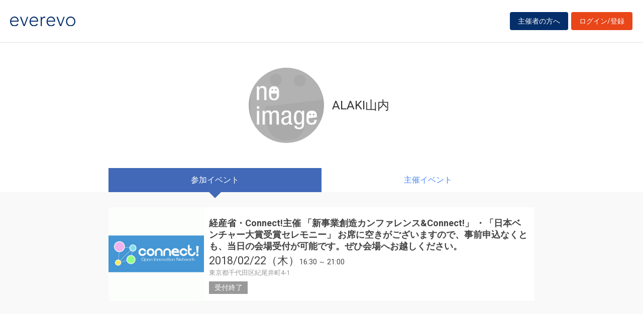

--- FILE ---
content_type: text/html; charset=UTF-8
request_url: https://everevo.com/user/149399
body_size: 10322
content:
<!DOCTYPE html>
<html lang="ja">
    <head>
        <meta charset="UTF-8">
        <meta http-equiv="X-UA-Compatible" content="IE=edge,chrome=1">
        <title>ALAKI山内さんのイベント一覧</title>
        <meta name="description" content="イベント・セミナー・ライブ・講演会など、集客・チケット販売が簡単にできる管理サイトです。主催者と参加者をつなぐだけでなく、参加者同士のSNSコミュニケーションを創造します。">
        <meta name="viewport" content="width=device-width, initial-scale=1">
        <meta name="facebook-domain-verification" content="kavk2yohz4ewlo64x1ndkscfk77wgp" />
        <meta property="fb:app_id" content="166033490120610" />
        <meta property="og:type" content="website" />
        <meta property="og:title" content="everevo(イベレボ)|イベント・セミナー・チケット販売・集客サービス" />
        <meta property="og:url" content="https://everevo.com" />
        <meta property="og:description" content="イベント・セミナー・ライブ・講演会など、集客・チケット販売が簡単にできる管理サイトです。主催者と参加者をつなぐだけでなく、参加者同士のSNSコミュニケーションを創造します。" />
        <meta property="og:image" content="https://everevo.com/bundles/app/img/everevo_OGP.png" />
                    <link rel="stylesheet" href="/bundles/app/css/bootstrap.css">
            <link rel="stylesheet" href="/theme-chalk/index.css">
            <link rel="stylesheet" href="/css/app.css?v=276247004">
            <link rel="stylesheet" href="/bundles/app/css/style.css?v=221501556">
            <link rel="stylesheet" href="/css/add.css?v=1389067908">
                <link rel="icon" href="favicon.svg" type="image/svg+xml">
    </head>
    <body class="faq user">
            <div class="wrap" id="app">
        <header>
    <div class="drawer" style="display: none"><i></i></div>
    <div class="logo">
        <h1 class="h1"><a href="/"><img src="/img/logo.svg" alt="everevo"><img src="/img/logo-white.svg" alt="everevo" class="white"></a></h1>
    </div>
    <nav class="gmenu" style="display: none">
        <ul>
            <li><a href="/list">イベントをさがす</a></li>
            <li><a href="/feature">主催者の方へ</a></li>
            <li class="has_child"><a href="javascript:void(0)">ユーザーガイド</a>
                <div class="more_menu">
                    <ul>
                                                                        <li><a href="/function">機能一覧</a></li>
                    </ul>
                </div>
            </li>
        </ul>
    </nav>

            <div class="to_login to_editer to_org"><a class="btn btn-warning" href="/feature">主催者の方へ</a></div>
        <div class="to_login to_editer"><a class="btn btn-warning" href="/login">ログイン/登録</a></div>
    
</header>        <main class="user_main">
            <section class="page_header">
              <div class="container flex">
                <div class="inner">
              <h2 class="hd3">
                <div class="profile_wid">
                      <div class="c_img profile_pic" style="background-image: url(https://everevo.s3.amazonaws.com/noimage.jpg);"></div>
                      <span class="profile_name">ALAKI山内</span>
                                                                                                                                                                                                                                                                                                                                                                                                                                                        </div>
              </h2>
                </div>
              </div>
            </section>
            <section class="content bg_g pb">

            <div class="w_tab">
              <div class="container">
                    <div class="row">
                      <div class="col-sm-12 col-md-9">
                        <ul class="">
                          <li class="active"><a href="/user/149399?open=join">参加イベント</a></li>
                          <li class=""><a href="/user/149399?open=auth">主催イベント</a></li>
                        </ul>
                      </div>
                    </div>
              </div>
            </div>

            <div class="container">
              <div class="row">
                <div class="col-sm-12 col-md-9">
                  <div class="box user_box">

                    <div class="tab-content">

                      <div class="tab-pane active" id="join">
                        <div class="w_item">
                                                            <div class="item done_item">
                                    <a class="item_inner" href="/event/42495">
                                        <div class="item_image c_img"
                                             style="background-image: url(https://everevo.s3.amazonaws.com/events/42495/43af67894341bdf44365dfbbd32bd587.gif);"></div>
                                        <div class="item_content">
                                            <h4 class="item_ttl">経産省・Connect!主催
「新事業創造カンファレンス&amp;Connect!」
・「日本ベンチャー大賞受賞セレモニー」
お席に空きがございますので、事前申込なくとも、当日の会場受付が可能です。ぜひ会場へお越しください。</h4>
                                            <p class="item_datetime"><span class="date"><i>2018/02/22（木）</i> </span><span class="time">16:30 ～  21:00</span></p>
                                            <p class="item_place">東京都千代田区紀尾井町4‐1</p>
                                            <p class="item_note">
                                                受付終了                                            </p>
                                        </div>
                                    </a>
                                </div>

                                                    </div>
                      </div>

                      <div class="tab-pane " id="auth">

                                                                                                                                                                                                                                                                                                                                                                                                                           
                        <div class="w_item">

                            
                        </div>
                      </div>

                    </div>

                  </div>
                </div>
              </div>
            </div>

            </section>
        </main>
        <footer>
    <div class="footer_content">
        <div class="container">
            <div class="ci">
                <div class="logo"><a href="/"><img src="/img/logo-white.svg" alt=""></a></div>
            </div>
            <div class="footer_link">
                <div class="link_inner">
                    <ul>
                        <li><a href="/list">イベントを探す</a></li>
                        <li><a href="/feature">主催者の方へ</a></li>
                        <li><a href="/inquiry">お問い合わせ</a></li>
                    </ul>
                </div>
                <div class="link_inner">
                    <!--      <h6>ユーザーガイド</h6> -->
                    <ul>
                                                <li><a href="/help">ヘルプ</a></li>
                        <li><a href="/function">機能一覧</a></li>
                        <li><a href="https://www.socialwire.net/" target="_blank">運営会社</a></li>
                    </ul>
                </div>
                <div class="link_inner">
                    <ul>

                        <li><a href="/term">利用規約</a></li>
                        <li><a href="https://www.socialwire.net/privacy" target="_blank">個人情報保護方針</a></li>
                    </ul>
                </div>
                <div class="link_inner">
                    <ul>
                        <li><a href="/transactions">特定商取引法に基づく記載</a></li>
                        <li><a href="/login"><i class="fa fa-sign-in"></i>ログイン/登録</a></li>
                                                                    </ul>
                </div>
            </div>
        </div>
    </div>

    <p class="copyright tx11">Copyright © ソーシャルワイヤー株式会社, All Rights Reserved.</p>
</footer>
    </div>
                                <!-- Global site tag (gtag.js) - Google Analytics -->
            <script async src="https://www.googletagmanager.com/gtag/js?id=UA-6652299-20"></script>
            <script>
                window.dataLayer = window.dataLayer || [];
                function gtag(){dataLayer.push(arguments);}
                gtag('js', new Date());
                gtag('config', 'UA-6652299-20');
            </script>
            <script src="/js/app.js?v=691678070"></script>
            <script src="/bundles/fosjsrouting/js/router.min.js?v=975932124"></script>
            <script src="/js/routing?callback=fos.Router.setData"></script>
            <script>
                $(function() {
                    $('.to_menu').click(function(event) {
                        if (!$("aside").has("div.menu_wid").length){
                            window.location.href='/event/attend?menu-open';
                        }
                    });
                });
            </script>
        
    <script src="/bundles/app/js/common.js?v=1905694456"></script>
    <script>
        ELEMENT.locale(ELEMENT.lang.ja);
        new Vue({
            el: '#app',
            data: {
                ev_ttl:"",
                ev_date:"",
            }
        })
    </script>
    </body>
</html>
